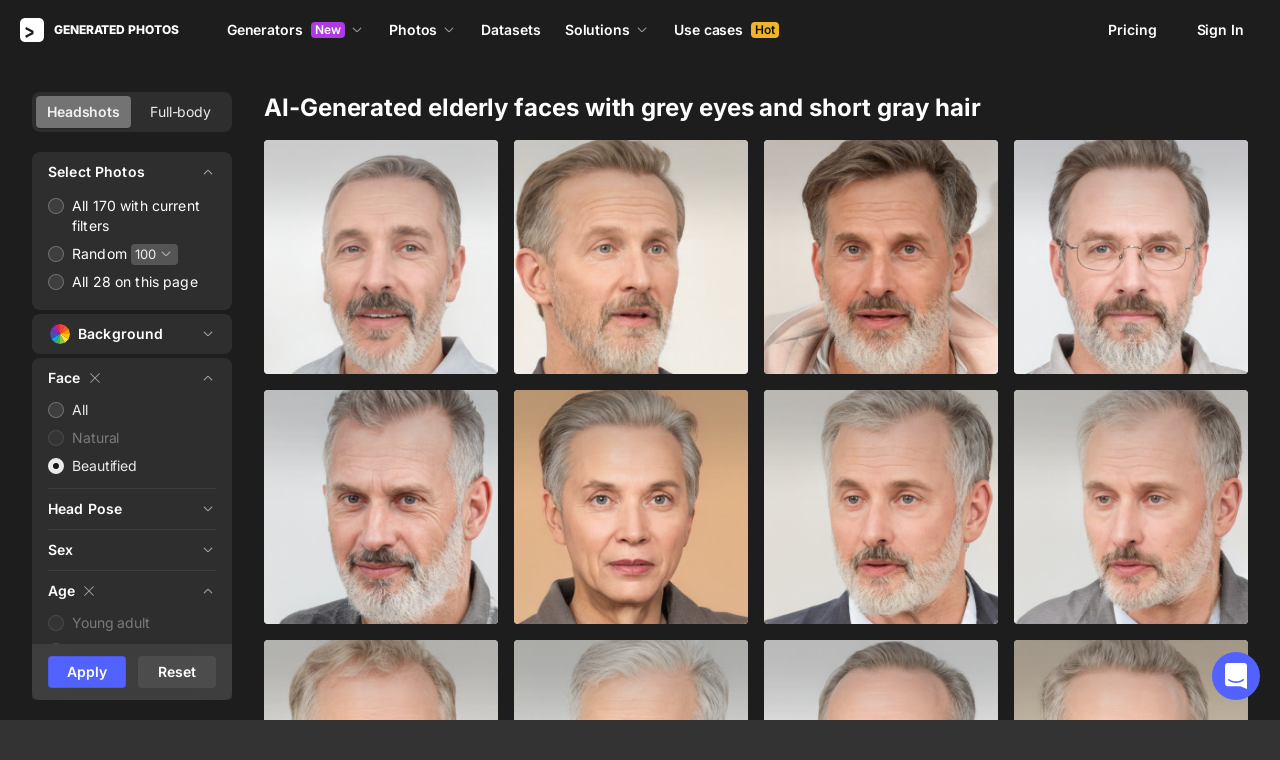

--- FILE ---
content_type: application/javascript
request_url: https://static.generated.photos/_nuxt/generated-photos/gp-full-photo.7c080053c73015eeb093.js
body_size: 5420
content:
!function(){try{var t="undefined"!=typeof window?window:"undefined"!=typeof global?global:"undefined"!=typeof self?self:{},a=(new Error).stack;a&&(t._sentryDebugIds=t._sentryDebugIds||{},t._sentryDebugIds[a]="abcdfc68-1cec-4174-8c4c-122ada1b4d40",t._sentryDebugIdIdentifier="sentry-dbid-abcdfc68-1cec-4174-8c4c-122ada1b4d40")}catch(t){}}(),(window["webpackJsonp"]=window["webpackJsonp"]||[]).push([[3],{"1TBz":function(t,a,e){var i=e("rh0V");i.__esModule&&(i=i.default),"string"==typeof i&&(i=[[t.i,i,""]]),i.locals&&(t.exports=i.locals);(0,e("SZ7m").default)("c7b8833a",i,!0,{sourceMap:!1})},"5JoF":function(t,a,e){"use strict";e.r(a);var i=e("ht/W"),o=e("nGIW"),n=e("/ogG"),s={name:"GpCartButtonFeature",components:{GpButton:o["default"],GpIcon:n["default"]},props:{imageIds:{type:Array,required:!0,validator:t=>t.length>0&&t.every((t=>"string"==typeof t))},imageType:{type:String,default:"human",validator:t=>["face","human"].includes(t)}},data:()=>({isAddingToCart:!1}),computed:{...Object(i["e"])({cart:t=>t.cartService.cart,customSelectedPhotos:t=>t.customSelectedPhotos}),isLoading(){return this.isAddingToCart||!this.$store.getters["cartService/isLoaded"]},imageInCart(){if(!this.cart||!this.cart.lineItems)return!1;const t=this.cart.lineItems.flatMap((t=>t.selectedIds||[]));return this.imageIds.some((a=>t.includes(a)))},addToCartText(){const t=this.customSelectedPhotos.map((t=>t.id)).filter((t=>!this.imageIds.includes(t))),a=this.imageIds.length+t.length;return a>1?`Add ${a} to cart`:"Add to cart"}},methods:{async handleAddToCart(){this.isAddingToCart=!0;try{const t=[...this.imageIds],a=this.customSelectedPhotos.map((t=>t.id)).filter((t=>!this.imageIds.includes(t)));a.length>0&&t.push(...a),await this.$store.dispatch("cartService/pushToCart",{ids:t,type:this.imageType}),await this.$store.dispatch("clearCustomSelectedPhotos"),this.$emit("added",{ids:t})}catch(t){console.error("Failed to add to cart:",t),this.$emit("error",t)}finally{this.isAddingToCart=!1}}}},r=(e("FFoU"),e("KHd+")),d=Object(r["a"])(s,(function(){var t=this,a=t._self._c;return a("div",{staticClass:"cart-button"},[t.imageInCart?a("a",{staticClass:"cart-button__link button button-white",attrs:{href:"/cart"}},[a("gp-icon",{staticClass:"cart-button__icon",attrs:{"icon-name":"cart-full"}}),t._v("Cart"),a("div",{staticClass:"cart-button__counter"},[t._v(t._s(t.cart.quantity))])],1):a("gp-button",{staticClass:"cart-button__add",attrs:{loading:t.isLoading},nativeOn:{click:function(a){return t.handleAddToCart.apply(null,arguments)}}},[a("gp-icon",{staticClass:"cart-button__icon",attrs:{"icon-name":"add-to-cart-white"}}),t._v(t._s(t.addToCartText))],1)],1)}),[],!1,null,"56329672",null);a["default"]=d.exports},FFoU:function(t,a,e){"use strict";e("y40u")},"WZ/+":function(t,a,e){var i=e("JPst")((function(t){return t[1]}));i.push([t.i,"@keyframes spin-56329672{0%{transform:rotate(0)}to{transform:rotate(1turn)}}.cart-button__add[data-v-56329672]:disabled{cursor:not-allowed;opacity:.6}.cart-button__link[data-v-56329672]{align-items:center;display:flex;justify-content:center;padding:0;position:relative;width:100%}.cart-button__icon[data-v-56329672]{height:24px;margin-right:6px;width:24px}.cart-button__icon[data-v-56329672] svg{height:100%;width:100%}.cart-button__counter[data-v-56329672]{background:#f86a6a;border-radius:4px;color:#fff;font-size:12px;font-weight:600;line-height:16px;margin-left:6px;padding:0 4px}",""]),i.locals={},t.exports=i},Xqsp:function(t,a,e){"use strict";e.r(a);var i=e("ht/W"),o=e("nGIW"),n=e("5JoF"),s=e("2/Uh"),r=e("rHsy"),d=e("cVF0"),c={name:"GpFullPhoto",components:{GpButton:o["default"],GpCartButtonFeature:n["default"],GpDownloadOptionsModal:()=>Promise.all([e.e(2),e.e(8),e.e(58)]).then(e.bind(null,"dSfr")),GpPaywallModal:()=>Promise.all([e.e(9),e.e(65)]).then(e.bind(null,"OlhA")),GpBackgroundPicker:()=>e.e(46).then(e.bind(null,"LwAd")),GpLimitModal:()=>e.e(62).then(e.bind(null,"jd48")),GpImageVote:()=>e.e(61).then(e.bind(null,"woVt")),GpIcon:()=>Promise.resolve().then(e.bind(null,"/ogG"))},props:{image:{required:!0},isHuman:{type:Boolean,default:!1},preview:{default:null},inModal:{type:Boolean,default:!1}},data:()=>({loadingDownload:!0,bgColor:"",transparentImg:null,canvasLoading:!1,infoVisible:!0,bgPickerKey:0,imageLoading:!0,isImagePurchased:!1,isImagePurchasedExclusive:!1}),computed:{...Object(i["e"])({backgroundColor:t=>t.backgroundColor}),editImageText(){return this.isFaceImage?"Edit face":"Edit human"},hasTransparentBackground(){var t,a;return["face","human"].includes(null===(t=this.image)||void 0===t?void 0:t.as)&&(null===(a=this.image)||void 0===a?void 0:a.transparent)},imageSize(){var t;return"human"===(null===(t=this.image)||void 0===t?void 0:t.as)?{width:this.image.width,height:this.image.height}:null},isFaceImage(){var t;return"face"===(null===(t=this.image)||void 0===t?void 0:t.as)},modalNames(){return{downloadOptions:this.inModal?"download-options-nested":"download-options",limit:this.inModal?"limit-nested":"limit",paywall:this.inModal?"paywall-nested":"paywall"}},currentImageSource(){var t,a,e;return this.backgroundColor&&this.hasTransparentBackground?null===(t=this.image)||void 0===t||null===(a=t.transparent)||void 0===a?void 0:a.thumb_url:null===(e=this.image)||void 0===e?void 0:e.thumb_url},initialBackground(){return!this.backgroundColor.length},isGenerated(){var t;return"stylegan"===(null===(t=this.image)||void 0===t?void 0:t.as)},imageHeader(){const t=this.isGenerated?"Face by Face Generator":Object(s["s"])(this.image);return Object(r["a"])("h1",t)},imageHeaderSanitized(){return Object(d["c"])(this.imageHeader||"")},isHgAccount(){return this.$store.getters["billingService/getActiveSubscriptionByType"]("hg")},isProAccount(){return this.$store.getters["billingService/getActiveSubscriptionByType"]("pro")},imgBgColor(){const t=this.backgroundColor;return t?"transparent"===t?{}:{backgroundColor:t}:{backgroundColor:"#272727"}},showImage(){return!this.preview||!this.imageLoading},tags(){const t=[];for(const e in null===(a=this.image)||void 0===a?void 0:a.meta){var a;if("confidence"!==e)for(const a of this.image.meta[e])"hair_color"===e?t.push({tag:a,identificator:"hair"}):"eye_color"===e?t.push({tag:a,identificator:"eyes"}):t.push({tag:a,identificator:e.replace(/_/g,"-")})}return t},generatedTag(){const t=this.tags.find((t=>"emotion"===t.identificator)),a=this.tags.find((t=>"ethnicity"===t.identificator)),e=this.tags.find((t=>"age"===t.identificator)),i=this.tags.find((t=>"gender"===t.identificator)),o=this.tags.find((t=>"hair"===t.identificator)),n=this.tags.find((t=>"hair-length"===t.identificator)),s=this.tags.find((t=>"eyes"===t.identificator));return`${t?this.formatEmotion(t.tag):""} ${a?a.tag:""} ${e?e.tag:""} ${i?i.tag:""} ${o?n?"with "+n.tag+" "+o.tag+" hair":"with "+o.tag+" hair":""} ${s?"and "+s.tag+" eyes":""}`}},watch:{currentImageSource:{immediate:!0,handler(t,a){t&&t!==a&&!0&&(this.imageLoading=!0,this.loadSource(t))}},preview(t,a){t&&a!==t&&(this.bgColor=this.backgroundColor,this.transparentImg=null,this.bgPickerKey+=1)},backgroundColor(t){this.bgColor=t}},async mounted(){window.location.search.includes("popup=download")&&this.$modal.show(this.modalNames.paywall),this.preview||(this.imageLoading=!1),await this.ensureUserLoaded(),this.ensureImagePurchased()},updated(){this.backgroundColor&&(this.bgColor=this.backgroundColor)},methods:{...Object(i["b"])(["setBackgroundColor"]),async onPhotoPurchased(){await this.ensureImagePurchased(),this.$emit("purchased"),this.isImagePurchased=!0},async ensureUserLoaded(){await this.$store.dispatch("authService/getUser")},async ensureImagePurchased(){var t;this.loadingDownload=!0;const a=(null===(t=this.image)||void 0===t?void 0:t.id)||this.$route.params.id;try{if(a&&this.$store.getters["authService/isAuthenticated"]){const t=await this.$store.dispatch("billingService/fetchImagePurchased",{imageId:a});this.isImagePurchased=!!t||!1,this.isImagePurchasedExclusive=(null==t?void 0:t.exclusive)||!1}}finally{this.loadingDownload=!1}},SEOP:r["a"],visibilityChanged(t,a){this.infoVisible=t},loadSource(t){const a=new Image;a.src=t,a.onload=()=>{this.imageLoading=!1}},formatEmotion:t=>"joy"===t?"joyful":"surprise"===t?"surprised":t,async downloadImage(){this.loadingDownload=!0;const t=await this.$store.dispatch("download",{id:this.image.id,transparent:!this.initialBackground});if(this.loadingDownload=!1,t.error)return console.warn(t.error);if(this.initialBackground)Object(s["h"])(t.url);else{const a=`generated_photos_${this.image.id}`;Object(s["g"])({url:t.url,backgroundColor:this.backgroundColor,filename:a,fullSize:!1,width:this.image.width,height:this.image.height})}this.$modal.hide("download")},checkSubscriptionAndDownload(){const{allowDownload:t,reason:a}=this.isAllowedToDownload();if(!t)return this.$modal.show(this.modalNames[a]);this.$modal.show(this.modalNames.downloadOptions,{as:this.image.as,imageId:this.image.id,purchased:this.isImagePurchased,imageName:this.generatedTag,initialBackground:this.initialBackground,backgroundColor:this.backgroundColor,previewImage:this.image.thumb_url,exclusive:this.image.exclusive,transparent:this.image.transparent,size:this.imageSize})},isAllowedToDownload(){if(this.isImagePurchased)return{allowDownload:!0};if(this.isProAccount&&this.isFaceImage){var t,a;return{allowDownload:((null===(t=this.$store.getters["limiterService/getUsageByType"]("pro"))||void 0===t?void 0:t.requestsCount)||0)<((null===(a=this.$store.getters["billingService/getActiveSubscriptionByType"]("pro"))||void 0===a?void 0:a.quota)||0),reason:"limit"}}if(this.isHgAccount&&!this.isFaceImage){var e,i;return{allowDownload:((null===(e=this.$store.getters["limiterService/getUsageByType"]("hg"))||void 0===e?void 0:e.requestsCount)||0)<((null===(i=this.$store.getters["billingService/getActiveSubscriptionByType"]("hg"))||void 0===i?void 0:i.subquota)||0),reason:"limit"}}return{allowDownload:!1,reason:"paywall"}},openImageInGenerator(){let{addBody:t=!1}=arguments.length>0&&void 0!==arguments[0]?arguments[0]:{};const a=this.generateUrl(t);window.open(a)},getGeneratorType:(t,a)=>t&&!a?"face-generator":"human-generator",getUrlParam:t=>t?"face":"source",generateUrl(t){const a=this.getGeneratorType(this.isFaceImage,t),e=this.getUrlParam(t),i=window.location.origin,o=this.image.human_id;return"source"===e&&"human-generator"===a&&o?`${i}/${a}/${o}`:`${i}/${a}/new?${e}=${this.image.id}`}}},l=c,h=(e("uR22"),e("KHd+")),g=Object(h["a"])(l,(function(){var t=this,a=t._self._c;return a("div",{directives:[{name:"observe-visibility",rawName:"v-observe-visibility",value:t.visibilityChanged,expression:"visibilityChanged"}],staticClass:"photo-wrap",class:{"photo-wrap--is-human":t.isHuman}},[a("div",{staticClass:"photo-left"},[a("div",{staticClass:"photo-container"},[t.showImage?a("div",{staticClass:"photo-img",class:{"photo-img--loading":t.imageLoading}},["transparent"===t.backgroundColor?a("img",{staticClass:"background-image",attrs:{src:`${t.$staticUrl}/vue-static/transparent-pattern.png`,loading:"lazy",defer:"async",fetchpriority:"low"}}):t._e(),t.currentImageSource?a("img",{staticClass:"main-image",style:t.imgBgColor,attrs:{alt:t.imageHeaderSanitized,src:t.currentImageSource,fetchpriority:"high"}}):t._e()]):a("div",{staticClass:"photo-img"},[t.preview?[a("img",{staticClass:"preview-image",attrs:{src:t.preview}}),a("div",{staticClass:"backdrop"})]:t._e()],2)])]),a("div",{staticClass:"photo-right"},[t._t("modal-close"),a("h1",{directives:[{name:"show",rawName:"v-show",value:t.image&&t.imageHeader,expression:"image && imageHeader"}],staticClass:"photo-title",domProps:{innerHTML:t._s(t.imageHeader)}}),t.image?a("div",{staticClass:"controls"},[a("div",{staticClass:"controls__row",class:{"controls__row--has-two-columns":!t.isImagePurchased}},[a("a",{staticClass:"button button-purple download",class:{"is-loading":t.loadingDownload,"is-purchased":t.isImagePurchased},on:{click:function(a){return a.preventDefault(),t.checkSubscriptionAndDownload.apply(null,arguments)}}},[a("gp-icon",{staticClass:"icon",attrs:{"icon-name":"download-white"}}),t._v("Download")],1),t.isImagePurchased?t._e():a("GpCartButtonFeature",{attrs:{"image-ids":[t.image.id],"image-type":t.isFaceImage?"face":"human"}})],1),a("div",{staticClass:"controls__row",class:{"controls__row--has-two-columns":t.isFaceImage}},[a("gp-button",{staticClass:"controls__edit",attrs:{"left-icon":"edit-2",type:"outlined-2"},nativeOn:{click:function(a){return t.openImageInGenerator()}}},[t._v(t._s(t.editImageText))]),t.isFaceImage?a("gp-button",{staticClass:"controls__add-body",attrs:{"left-icon":"plus-2",type:"outlined-2"},nativeOn:{click:function(a){return t.openImageInGenerator({addBody:!0})}}},[t._v("Add body")]):t._e()],1)]):t._e(),t.image&&t.image.transparent?a("gp-background-picker",{key:t.bgPickerKey}):t._e()],2),t.image&&!t.infoVisible?a("div",{staticClass:"photo-preview"},[a("div",{staticClass:"left"},[a("img",{attrs:{src:t.image.thumb_url,loading:"lazy",fetchpriority:"low"}}),t.imageHeader?a("div",{staticClass:"tag",domProps:{innerHTML:t._s(t.imageHeader)}}):t._e()]),a("div",{staticClass:"right"},[a("a",{staticClass:"button button-purple download",on:{click:function(a){return a.preventDefault(),t.checkSubscriptionAndDownload.apply(null,arguments)}}},[a("gp-icon",{staticClass:"icon",attrs:{"icon-name":"download-white"}}),t._v("Download")],1)])]):t._e(),a("gp-paywall-modal",{attrs:{"bg-color":t.bgColor,image:t.image,"image-name":t.generatedTag,name:t.modalNames.paywall,"paywall-content-type":t.isHuman?"humans":"photos"},on:{shown:function(a){return t.$emit("nestedModalOpenChanged",!0)},closed:function(a){return t.$emit("nestedModalOpenChanged",!1)}}}),t.image?a("gp-limit-modal",{attrs:{name:t.modalNames.limit,"image-id":t.image.id,"image-name":t.generatedTag,"image-type":t.isHuman?"human":"face","bg-color":t.bgColor},on:{download:t.downloadImage,shown:function(a){return t.$emit("nestedModalOpenChanged",!0)},closed:function(a){return t.$emit("nestedModalOpenChanged",!1)}}}):t._e(),a("gp-download-options-modal",{attrs:{name:t.modalNames.downloadOptions,"from-face-generator":t.isGenerated,"is-purchased":t.isImagePurchased,"is-purchased-exclusive":t.isImagePurchasedExclusive||!1},on:{downloaded:t.ensureImagePurchased,purchased:t.onPhotoPurchased,shown:function(a){return t.$emit("nestedModalOpenChanged",!0)},closed:function(a){return t.$emit("nestedModalOpenChanged",!1)}}})],1)}),[],!1,null,"96ba0bcc",null);a["default"]=g.exports},rh0V:function(t,a,e){var i=e("JPst")((function(t){return t[1]}));i.push([t.i,'@keyframes spin-96ba0bcc{0%{transform:rotate(0)}to{transform:rotate(1turn)}}@media(min-width:576px){.photo-wrap[data-v-96ba0bcc]{display:flex}}.photo-wrap img[data-v-96ba0bcc]{border-radius:4px;height:auto;width:100%}.photo-wrap--is-human img.preview-image[data-v-96ba0bcc]{height:512px;width:auto}.photo-wrap--is-human img.main-image[data-v-96ba0bcc]{max-height:512px;max-width:100%;width:auto}.photo-wrap[data-v-96ba0bcc] .background-picker .colors{grid-template-columns:repeat(auto-fill,minmax(32px,1fr))}.photo-wrap[data-v-96ba0bcc] .background-picker .colors .color{height:0;padding-bottom:100%;width:100%}.photo-wrap[data-v-96ba0bcc] .background-picker .colors .color .check{top:50%;transform:translateY(-50%)}.photo-left[data-v-96ba0bcc]{align-self:flex-start;border-radius:4px;width:calc(100% - 324px)}@media(max-width:576px){.photo-left[data-v-96ba0bcc]{width:100%}}.photo-left .background-image[data-v-96ba0bcc]{border-radius:4px;height:100%;left:0;position:absolute;top:0;transition:all .2s ease-out;width:100%}.photo-left .main-image[data-v-96ba0bcc]{z-index:2}.photo-right[data-v-96ba0bcc]{display:flex;flex-direction:column;padding-left:32px;width:324px}@media(max-width:576px){.photo-right[data-v-96ba0bcc]{padding:24px 20px 0;width:100%}}.controls[data-v-96ba0bcc]{display:flex;flex-wrap:wrap;justify-content:space-between;margin-bottom:16px;width:100%}.controls .download .icon[data-v-96ba0bcc]{height:24px;margin-right:6px;width:24px}.controls .download .icon[data-v-96ba0bcc] svg{height:100%;width:100%}.controls .download.is-purchased[data-v-96ba0bcc],.controls__edit[data-v-96ba0bcc]{width:100%}.controls__row[data-v-96ba0bcc]{grid-gap:8px;display:grid;grid-template-columns:1fr;margin-top:8px;width:100%}.controls__row--has-two-columns[data-v-96ba0bcc]{grid-template-columns:1fr 1fr}.photo-title[data-v-96ba0bcc]{font-size:14px;font-weight:600;letter-spacing:.056px;line-height:20px;margin:0 0 16px}@media(min-width:576px)and (max-width:1300px){.photo-title[data-v-96ba0bcc]{max-width:calc(100% - 36px)}}.photo-preview[data-v-96ba0bcc]{align-items:center;-webkit-backdrop-filter:blur(32px);backdrop-filter:blur(32px);background:#1a1a1acc;display:flex;height:56px;justify-content:space-between;left:0;padding:12px;position:fixed;top:-1px;width:100%;z-index:997}.photo-preview .left[data-v-96ba0bcc]{align-items:center;display:flex;overflow:hidden;padding-right:12px}.photo-preview .left img[data-v-96ba0bcc]{border-radius:4px;height:32px;margin-right:12px;width:32px}.photo-preview .left .tag[data-v-96ba0bcc]{font-size:14px;font-weight:700;line-height:20px;max-width:100%;overflow:hidden;text-overflow:ellipsis;white-space:nowrap}.photo-preview .right[data-v-96ba0bcc]{align-items:center;display:flex;height:100%}.photo-preview .right .download[data-v-96ba0bcc]{height:32px;margin:0;padding:0 12px}.photo-preview .right .download .icon[data-v-96ba0bcc]{height:24px;margin-right:6px;width:24px}.photo-container[data-v-96ba0bcc]{margin:auto;width:100%}@media(max-width:566px){.photo-container[data-v-96ba0bcc]{max-width:566px;width:100%}}.photo-container .photo-img[data-v-96ba0bcc]{display:flex;justify-content:center;position:relative;width:100%}.photo-container .photo-img .backdrop[data-v-96ba0bcc]{-webkit-backdrop-filter:blur(8px);backdrop-filter:blur(8px);height:100%;left:0;position:absolute;top:0;width:100%}.photo-container .photo-img .loader[data-v-96ba0bcc]:after{animation:spin-96ba0bcc 1s ease infinite;border:4px solid #0000;border-radius:50%;border-top-color:#1d1d1d;content:"";height:48px;left:calc(50% - 24px);position:absolute;top:calc(50% - 24px);width:48px}.photo-container .photo-img--loading[data-v-96ba0bcc]{height:0;padding-bottom:100%}.photo-container .photo-img canvas[data-v-96ba0bcc]{border-radius:4px;height:100%;left:0;position:absolute;top:0;width:100%}.photo-close[data-v-96ba0bcc]{align-items:center;background-color:#fff;border-radius:50%;cursor:pointer;display:flex;height:44px;justify-content:center;margin-bottom:24px;width:44px}.photo-close[data-v-96ba0bcc]:hover{background-color:#e6e6e6}.photo-close[data-v-96ba0bcc]:active{transform:scale(.97)}.photo-close.has-mobile[data-v-96ba0bcc]{position:absolute;right:15px;top:15px}@media(max-width:768px){.photo-close.has-desktop[data-v-96ba0bcc]{display:none}}@media(min-width:768px){.photo-close.has-mobile[data-v-96ba0bcc]{display:none}}.photo-close[data-v-96ba0bcc] svg{fill:#000;display:block;height:12px;width:12px}.tags[data-v-96ba0bcc]{margin-top:auto}.tags .tag[data-v-96ba0bcc]{display:inline-block;font-size:13px;letter-spacing:.01em;line-height:24px}.tags .tag[data-v-96ba0bcc]:first-letter{text-transform:capitalize}',""]),i.locals={},t.exports=i},uR22:function(t,a,e){"use strict";e("1TBz")},y40u:function(t,a,e){var i=e("WZ/+");i.__esModule&&(i=i.default),"string"==typeof i&&(i=[[t.i,i,""]]),i.locals&&(t.exports=i.locals);(0,e("SZ7m").default)("0dadb547",i,!0,{sourceMap:!1})}}]);